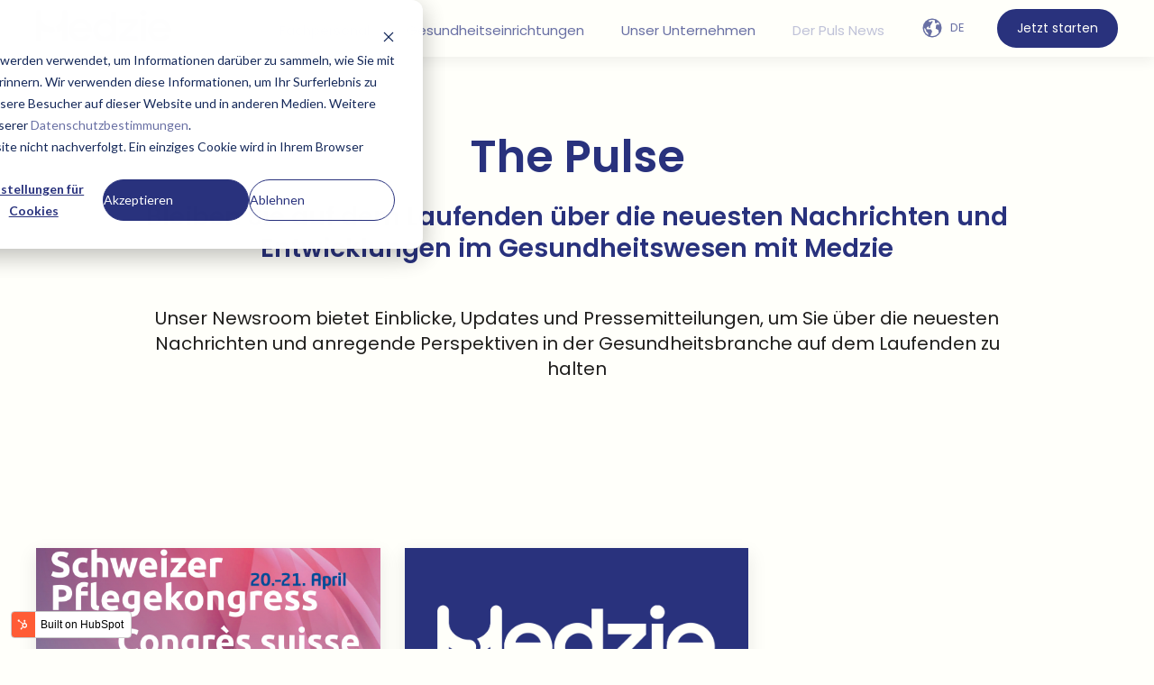

--- FILE ---
content_type: text/css
request_url: https://medzie.com/hubfs/hub_generated/template_assets/1/61209182680/1744277173245/template_theme-overrides.css
body_size: 3505
content:








/* 1a. Containers */


  



  


/* 1b. Colors */







/* 1c. Typography */



































/* 1d. Buttons */






















































/* 1e. Forms */






























/* 1f. Icons */
















/* 1g. Cards */

/* 1h. Tables */













/* 1i. Website header */



























/* 1j. Website footer */













/* Drag and drop layout styles */

.dnd-section {
  padding: 80px 20px;
}

/* Padding on blog post sections */

.blog-post__column-wrapper  {
  padding: 80px 0;
}

/* .content-wrapper is used for blog post and system templates and .header-wrapper is used for the website header module */

.dnd-section > .row-fluid,
.content-wrapper,
.header__wrapper {
  max-width: 1200px;
}





html {
  font-size: 18px;
}

body {
  font-family: Poppins, sans-serif; font-style: normal; font-weight: 400; text-decoration: none;
  background-color: #fffffa;
  color: #1f1e1c;
  font-size: 18px;
}

/* Paragraphs */

p {
  font-family: Poppins, sans-serif; font-style: normal; font-weight: 400; text-decoration: none;
}

/* Anchors */

a {
  font-weight: 400; text-decoration: none; font-family: Poppins, sans-serif; font-style: normal;
  color: #6970a4;
}

a:hover,
a:focus {
  font-weight: 400; text-decoration: underline; font-family: Poppins, sans-serif; font-style: normal;
  color: #bfc2d8;
}

a:active {
  font-weight: 400; text-decoration: underline; font-family: Poppins, sans-serif; font-style: normal;
  color: #ffffff;
}

/* Headings */

h1 {
  font-family: Poppins, serif; font-style: normal; font-weight: 600; text-decoration: none;
  color: #29327d;
  font-size: 50px;
  text-transform: none;
}
@media (max-width: 767px) {
  h1 {    
    font-size: 42px;    
  }
}

h2 {
  font-family: Poppins, serif; font-style: normal; font-weight: 600; text-decoration: none;
  color: #29327d;
  font-size: 44px;
  text-transform: none;
}
@media (max-width: 767px) {
  h2 {    
    font-size: 38px;    
  }
}

h3 {
  font-family: Poppins, serif; font-style: normal; font-weight: 600; text-decoration: none;
  color: #29327d;
  font-size: 28px;
  text-transform: none;
}
@media (max-width: 767px) {
  h3 {    
    font-size: 24px;    
  }
}

h4 {
  font-family: Poppins, serif; font-style: normal; font-weight: 600; text-decoration: none;
  color: #f9684f;
  font-size: 24px;
  text-transform: none;
}
@media (max-width: 767px) {
  h4 {    
    font-size: 22px;    
  }
}

h5 {
  font-family: Poppins, serif; font-style: normal; font-weight: 600; text-decoration: none;
  color: #29327d;
  font-size: 20px;
  text-transform: none;
}
@media (max-width: 767px) {
  h5 {    
    font-size: 20px;    
  }
}

h6 {
  font-family: Poppins, serif; font-style: normal; font-weight: 600; text-decoration: none;
  color: #29327d;
  font-size: 18px;
  text-transform: none;
}
@media (max-width: 767px) {
  h6 {    
    font-size: 18px;    
  }
}

/* Blockquotes */

blockquote {
  font-family: Poppins, serif; font-style: normal; font-weight: 600; text-decoration: none;
  border-left-color: #6970a4;
  color: #29327d;
  font-size: 24px;
}

blockquote > footer {
  font-family: Poppins, sans-serif; font-style: normal; font-weight: 400; text-decoration: none;
  font-size: 18px;
}

/* Horizontal rules */

hr {
  border-bottom-color: #ffede3;
}





/* Primary button */

button,
.button,
.hs-button,
.button.primary {
  border: 2px solid #29327d;

  padding-top: 12px;
padding-right: 30px;
padding-bottom: 12px;
padding-left: 30px;

  font-family: Poppins, sans-serif; font-style: normal; font-weight: 400; text-decoration: none;
  background-color: 

  
  
    
  


  rgba(41, 50, 125, 1.0)

;
  border-radius: 50px;
  color: #fffffa;
  fill: #fffffa;
  font-size: 18px;
  text-transform: none;
}

button:hover,
button:focus,
button:active,
.button:hover,
.button:focus,
.button:active,
.hs-button:hover,
.hs-button:focus,
.hs-button:active,
.button.primary:hover,
.button.primary:focus,
.button.primary:active {
  border: 2px solid #6970a4;

  font-family: Poppins, sans-serif; font-style: normal; font-weight: 400; text-decoration: none;
  background-color: 

  
  
    
  


  rgba(105, 112, 164, 1.0)

;
  color: #fffffa;
  fill: #fffffa;
}

button:active,
.button:active,
.hs-button:active,
.button.primary:active {
  border: 2px solid #6970a4;

  font-family: Poppins, sans-serif; font-style: normal; font-weight: 400; text-decoration: none;
  background-color: rgba(185, 192, 244, 100);
  border-color: #7982cd;
  color: #fffffa;
  fill: #fffffa;
}

/* Secondary button */

.button.button--secondary {
  border: 2px solid #29327d;

  font-family: Poppins, sans-serif; font-style: normal; font-weight: 400; text-decoration: none;
  background-color: 

  
  
    
  


  rgba(255, 255, 250, 1.0)

;
  border-radius: 50px;
  color: #29327d;
  fill: #29327d;
  text-transform: none;
}

.button.button--secondary:hover,
.button.button--secondary:focus,
.button.button--secondary:active {
  border: 2px solid #6970a4;

  font-family: Poppins, sans-serif; font-style: normal; font-weight: 400; text-decoration: none;
  background-color: 

  
  
    
  


  rgba(255, 255, 250, 1.0)

;
  color: #6970a4;
  fill: #6970a4;
}

.button.button--secondary:active {
  font-family: Poppins, sans-serif; font-style: normal; font-weight: 400; text-decoration: none;
  background-color: rgba(255, 255, 255, 100);
  border: 2px solid #6970a4;

  border-color: #7982cd;
  color: #6970a4;
  fill: #6970a4;
}

/* Brutalist button */

.button.button--brutalist {   
  border: 2px solid #000000;

  font-family: Poppins, sans-serif; font-style: normal; font-weight: 600; text-decoration: none;
  background-color: 

  
  
    
  


  rgba(255, 255, 255, 1.0)

;
  border-radius: 0px;
  color: #000000;
  fill: #000000;
  text-transform: none;
  box-shadow: 8px 8px 0px 

  
  
    
  


  rgba(0, 0, 0, 1.0)

;
}

.button.button--brutalist:hover,
.button.button--brutalist:focus,
.button.button--brutalist:active {        
  border: 2px solid #000000;

  font-family: Poppins, sans-serif; font-style: normal; font-weight: 600; text-decoration: none;
  background-color: 

  
  
    
  


  rgba(255, 255, 255, 1.0)

;
  color: #000000;
  fill: #000000;
  top: -4px;
  left: -4px;
  box-shadow: 12px 12px 0px 

  
  
    
  


  rgba(0, 0, 0, 1.0)

;
}

/* Highlight button */

.button.button--highlight {
  border: 2px solid #f9684f;

  font-family: Poppins, sans-serif; font-style: normal; font-weight: 400; text-decoration: none;
  background-color: 

  
  
    
  


  rgba(249, 104, 79, 1.0)

;
  border-radius: 50px;
  color: #fffffa;
  fill: #fffffa;
  text-transform: none;
}

.button.button--highlight:hover,
.button.button--highlight:focus,
.button.button--highlight:active {
  border: 2px solid #ffede3;

  font-family: Poppins, sans-serif; font-style: normal; font-weight: 400; text-decoration: none;
  background-color: 

  
  
    
  


  rgba(255, 237, 227, 1.0)

;
  color: #fffffa;
  fill: #fffffa;
}

.button.button--highlight:active {
  font-family: Poppins, sans-serif; font-style: normal; font-weight: 400; text-decoration: none;
  background-color: rgba(255, 255, 255, 100);
  border: 2px solid #ffede3;

  border-color: #ffb89f;
  color: #fffffa;
  fill: #fffffa;
}

/* Simple button */
/*
.button.button--simple {
  font-weight: 400; text-decoration: none; font-family: Poppins, sans-serif; font-style: normal;
  color: #6970a4;
  fill: #6970a4;
}

.button.button--simple:hover,
.button.button--simple:focus {
  font-weight: 400; text-decoration: underline; font-family: Poppins, sans-serif; font-style: normal;
  color: #bfc2d8;
  fill: #bfc2d8;
}

.button.button--simple:active {
  font-weight: 400; text-decoration: underline; font-family: Poppins, sans-serif; font-style: normal;
  color: #ffffff;
  fill: #ffffff;
}
*/
/* Button sizing */

.button.button--small {
  padding-top: 10px;
padding-right: 20px;
padding-bottom: 10px;
padding-left: 20px;

  font-size: 14px;
}

.button.button--large {
  padding-top: 16px;
padding-right: 36px;
padding-bottom: 16px;
padding-left: 36px;

  font-size: 20px;
}





/* Form */

form {
  border: 0px none #FFFFFF;

  padding: 45px;

  border-radius: 0px;  
}

.widget-type-form {
  background-color: 

  
  
    
  


  rgba(255, 255, 255, 1.0)

;
}


/* Form title */

.form-title {
  border: 0px none #29327d;

  padding: 25px;

  font-family: Poppins, serif; font-style: normal; font-weight: 600; text-decoration: none;
  border-top-left-radius: 0px;
  border-top-right-radius: 0px;
  color: #030303 !important;
  font-size: 28px;
  text-transform: ;
}

/* Labels */

form label {
  padding-top: 6px;
padding-right: 0px;
padding-bottom: 4px;
padding-left: 0px;

  font-family: arial, helvetica, sans-serif; font-style: normal; font-weight: normal; text-decoration: none;
  color: #1f1e1c;
  font-size: 18px;
}

/* Help text */

form legend {
  font-family: Poppins, sans-serif; font-style: normal; font-weight: 400; text-decoration: none;
  color: #1f1e1c;
  font-size: 14px;
}

/* Form fields */

form input[type='text'],
form input[type='email'],
form input[type='password'],
form input[type='tel'],
form input[type='number'],
form input[type='search'],
form select,
form textarea {
  border: 0px none #ffede3;

  padding: 10px;

  font-family: arial, helvetica, sans-serif; font-style: normal; font-weight: normal; text-decoration: none;
  background-color: 

  
  
    
  


  rgba(255, 255, 255, 1.0)

;
  border-radius: 0px;
  color: #1f1e1c;
  font-size: 18px;
}

/* Form fields - placeholders */

::-webkit-input-placeholder {
  color: #ffede3;
}

::-moz-placeholder {
  color: #ffede3;
}

:-ms-input-placeholder {
  color: #ffede3;
}

:-moz-placeholder {
  color: #ffede3;
}

::placeholder {
  color: #ffede3;
}

/* Form fields - date picker */

form .hs-dateinput:before {
  right: 10px;
}

form .pika-table thead th {
  background-color: 

  
  
    
  


  rgba(#null, 1.0)

;
  color: #030303;
}

form td.is-today .pika-button {
  color: #29327d;
}

form .is-selected .pika-button {
  background-color: #6970a4;
  color: #29327d;
}

form .pika-button:hover {
  background-color: #29327d !important;
}

/* Headings and text */

form .hs-richtext,
/*form .hs-richtext *,*/
form .hs-richtext p,
form .hs-richtext h1,
form .hs-richtext h2,
form .hs-richtext h3,
form .hs-richtext h4,
form .hs-richtext h5,
form .hs-richtext h6 {
  font-family: Poppins, sans-serif; font-style: normal; font-weight: 400; text-decoration: none;
  color: #1f1e1c;
}

/* GDPR */

form .legal-consent-container,
form .legal-consent-container .hs-richtext,
form .legal-consent-container .hs-richtext p{
  font-family: Poppins, sans-serif; font-style: normal; font-weight: 400; text-decoration: none;
  color: #1f1e1c;
  font-size: 12px;
  /*margin: 1em 0em 0.1em 0em;*/
  margin: 1px 0px 1px 0px;
}

form .legal-consent-container .hs-form-booleancheckbox-display>span,
.legal-consent-container .hs-form-booleancheckbox-display p{
  font-size: 12px !important;
}

form .legal-consent-container .hs-richtext a{
  font-weight: bold;
  color: #29327d;
}

/*
form .legal-consent-container .hs-richtext,
form .legal-consent-container .hs-richtext p {
  font-family: Poppins, sans-serif; font-style: normal; font-weight: 400; text-decoration: none;
  color: #1f1e1c;
  font-size: 10px !important;
}
*/



/* Submit button */



  form input[type='submit'],
  form .hs-button {
    border: 2px solid #29327d;

    font-family: Poppins, sans-serif; font-style: normal; font-weight: 400; text-decoration: none;
    background-color: 

  
  
    
  


  rgba(41, 50, 125, 1.0)

;
    border-radius: 50px;
    color: #fffffa;
    text-transform: none;
  }

  form input[type='submit']:hover,
  form input[type='submit']:focus,
  form .hs-button:hover,
  form .hs-button:focus {
    border: 2px solid #6970a4;

    font-family: Poppins, sans-serif; font-style: normal; font-weight: 400; text-decoration: none;
    background-color: 

  
  
    
  


  rgba(105, 112, 164, 1.0)

;
    color: #fffffa;
  }

  form input[type='submit']:active,
  form .hs-button:active {
    border: 2px solid #6970a4;

    font-family: Poppins, sans-serif; font-style: normal; font-weight: 400; text-decoration: none;
    background-color: rgba(185, 192, 244, 100);
    border-color: #7982cd;
    color: #fffffa;
}





  form input[type='submit'],
  form .hs-button {
    padding-top: 12px;
padding-right: 30px;
padding-bottom: 12px;
padding-left: 30px;

    font-size: 18px;
  }



/* Inline thank you message */

.submitted-message {
  border: 0px none #FFFFFF;

  padding: 45px;

  background-color: 

  
  
    
  


  rgba(255, 255, 255, 1.0)

;
  border-radius: 0px;
}





/* Default icon (regular/dark) */

.icon {
  padding: 12px;

  background-color: 

  
  
    
  


  rgba(191, 194, 216, 1.0)

;
}

.icon svg {
  fill: #29327d;
  height: 22px;
  width: 22px;
}

/* Light icon */

.icon--light .icon {
  background-color: 

  
  
    
  


  rgba(255, 255, 250, 1.0)

;
}

.icon--light svg {
  fill: #bfc2d8;
}

/* Size */

.icon--small svg {
  height: 14px;
  width: 14px;
}

.icon--small .icon {
  padding: 10px;

}

.icon--large svg {
  height: 30px;
  width: 30px;
}

.icon--large .icon {
  padding: 16px;

}





/* Table */

table {
  border: 0px solid #ffede3;

  background-color: 

  
  
    
  


  rgba(255, 255, 250, 1.0)

;
}

/* Table cells */

th,
td {
  border: 0px solid #ffede3;

  padding: 10px;

  color: #29327d;
}

/* Table header */

thead th,
thead td {
  background-color: 

  
  
    
  


  rgba(#null, 1.0)

;
  color: #030303;
}

/* Table footer */

tfoot th,
tfoot td {
  background-color: 

  
  
    
  


  rgba(105, 112, 164, 1.0)

;
  color: #29327d;
}





/* Header container */

@media screen and (max-width:767px)
{ .header__language-switcher 
  { padding-left:1.4rem;
  }
}

.header {
  background-color: 

  
  
    
  


  rgba(255, 255, 250, 1.0)

;
  box-shadow: 0 4px 14px rgba(31,30,28,0.07);
}

/* Header content color */

.header p,
.header h1,
.header h2,
.header h3,
.header h4,
.header h5,
.header h6,
.header a:not(.button),
.header span,
.header div,
.header li,
.header blockquote,
.header .tabs__tab,
.header .tabs__tab:hover,
.header .tabs__tab:focus,
.header .tabs__tab:active {
  color: #29327d;
}

/* Header top bar */

.header__top {
  background-color: 

  
  
    
  


  rgba(255, 255, 250, 1.0)

;
  padding-top: 5px !important;
  padding-bottom: 5px !important;
}

/* Language switcher */
#hs_cos_wrapper_header-module-1_language_switcher{
  display: inline-flex;
}

.globe_class {
  background-image:none !important;
}

.globe_class::before {
  content:"";
  background-color: #6970a4;
  -webkit-mask-image: url(https://25985458.fs1.hubspotusercontent-eu1.net/hubfs/25985458/MZ_Icons/earth--filled.svg);
  mask-image: url(https://25985458.fs1.hubspotusercontent-eu1.net/hubfs/25985458/MZ_Icons/earth--filled.svg);
  -webkit-mask-size: cover;
  mask-size: cover;
  display:block;
  width: 24px;
  height: 24px;
}

.globe_class:hover::before {
  background-color: #6970a4;
}

/* MZ Nico: hiding arrow on language switcher */
.header__language-switcher-current-label .header__language-switcher-child-toggle{
  display: none !important;
}

.header__language-switcher-current-label > span {
  font-family: Poppins, sans-serif; font-style: normal; font-weight: 400; text-decoration: none;
  color: #29327d;
  font-size: 18px;
  /* MZ Nico update to have 2 letters for language */
  text-transform: uppercase;
  max-width: 1.5em;
  overflow: hidden;
  max-height: 1.1em;
  display: inline-block;
}

/* MZ Nico fixing padding in mobile */
@media screen and (max-width: 767px)
  {
    .header__language-switcher-current-label
    {
      padding: 0 !important;
      padding-left: .4rem !important;
    }
    
    span#hs_cos_wrapper_header-module-1_language_switcher_mobile:has(.globe_class:hover) + .header__language-switcher-current-label 
    {
      margin-left: -5em;
    }
}
.header__language-switcher:hover .header__language-switcher-current-label > span,
.header__language-switcher:focus .header__language-switcher-current-label > span {
  font-family: Poppins, sans-serif; font-style: normal; font-weight: 400; text-decoration: none;
  color: #6970a4;
}

.header__language-switcher-child-toggle svg {
  fill: #29327d;
}

/* Language switcher - submenu */

.header__language-switcher .lang_list_class li {
  background-color: 

  
  
    
  


  rgba(255, 255, 250, 1.0)

;
}

.header__language-switcher .lang_list_class a:not(.button) {
  font-family: Poppins, sans-serif; font-style: normal; font-weight: 400; text-decoration: none;
  color: #6970a4;
  font-size: 18px;
  text-transform: none;
}

.header__language-switcher .lang_list_class a:hover,
.header__language-switcher .lang_list_class a:focus {
  background-color: 

  
  
    
  


  rgba(255, 255, 250, 1.0)

;
  color: #6970a4;
}

.header__language-switcher .lang_list_class a:active {
  background-color: 

  
  
    
  


  rgba(255, 255, 250, 1.0)

;
}


  @media screen and (min-width: 768px) {
    .header__language-switcher .lang_list_class {
      box-shadow: 0px 8px 19px 2px rgba(0,0,0,0.08);
      -webkit-box-shadow: 0px 8px 19px 2px rgba(0,0,0,0.08);
      -moz-box-shadow: 0px 8px 19px 2px rgba(0,0,0,0.08);
    }    
  }


/* Header bottom */

.header__bottom {
  background-color: 

  
  
    
  


  rgba(255, 255, 250, 1.0)

;
  padding-top: 10px !important;
  padding-bottom: 10px !important;
}

/* Logo */

.header__logo-company-name {
  font-family: Poppins, serif; font-style: normal; font-weight: 600; text-decoration: none;
  color: #29327d;
  font-size: 28px;
  text-transform: none;
}

/* Menu */

@media (max-width: 767px) {
  .header__menu--mobile {
    background-color: 

  
  
    
  


  rgba(255, 255, 250, 1.0)

;
  }
}

/* Menu items */

.header__menu-link {
  font-family: Poppins, sans-serif; font-style: normal; font-weight: 400; text-decoration: none;
  font-size: 18px;
  text-transform: none;
}

/* Menu items - top level */

.header__menu-item--depth-1 > .header__menu-link:not(.button) {
  color: #6970a4;
}

.header__menu-item--depth-1 > .header__menu-link:hover,
.header__menu-item--depth-1 > .header__menu-link:focus {
  font-family: Poppins, sans-serif; font-style: normal; font-weight: 400; text-decoration: none;
  color: #29327d;
}

.header__menu-item--depth-1 > .header__menu-link:active {
  font-family: Poppins, sans-serif; font-style: normal; font-weight: 400; text-decoration: none;
  color: #7982cd;
}

.header__menu-item--depth-1 > .header__menu-link--active-link:not(.button) {
  font-family: Poppins, sans-serif; font-style: normal; font-weight: 400; text-decoration: none;
  color: #29327d;
}

.header__menu-child-toggle {
  bottom:0;
  left:0;
}

.header__menu-item--depth-1 .header__menu-child-toggle svg {
  fill: #6970a4;
  display: none;
}

/* Menu items - submenus */

.header__menu-submenu {
  background-color: 

  
  
    
  


  rgba(255, 255, 250, 1.0)

;
}

.header__menu-submenu .header__menu-link:not(.button) {
  color: #6970a4;
}

.header__menu-submenu .header__menu-item:hover,
.header__menu-submenu .header__menu-item:focus {
  background-color: 

  
  
    
  


  rgba(255, 255, 250, 1.0)

;
}

.header__menu-submenu .header__menu-link:hover,
.header__menu-submenu .header__menu-link:focus {
  font-family: Poppins, sans-serif; font-style: normal; font-weight: 400; text-decoration: none;
  color: #29327d;
}

.header__menu-submenu .header__menu-link:active {
  background-color: 

  
  
    
  


  rgba(255, 255, 250, 1.0)

;
}

.header__menu-submenu .header__menu-link--active-link:not(.button) {
  color: ;
  background-color: 

  
  
    
  


  rgba(255, 255, 250, 1.0)

;
}


  @media screen and (min-width: 768px) {
    .header__menu-submenu {
      box-shadow: 0px 8px 19px 2px rgba(0,0,0,0.08);
      -webkit-box-shadow: 0px 8px 19px 2px rgba(0,0,0,0.08);
      -moz-box-shadow: 0px 8px 19px 2px rgba(0,0,0,0.08);
    }    
  }


/* Menu icons */

.header__menu-toggle svg {
  fill: #6970a4;
}





/* Footer container */

.footer {
  background-color: 

  
  
    
  


  rgba(191, 194, 216, 1.0)

;
}

/* Footer content color */

.footer h1,
.footer h2,
.footer h3,
.footer h4,
.footer h5,
.footer h6,
.footer p,
.footer a:not(.button),
.footer span,
.footer div,
.footer li,
.footer blockquote,
.footer .tabs__tab,
.footer .tabs__tab:hover,
.footer .tabs__tab:focus,
.footer .tabs__tab:active {
  color: #29327d;
}

.footer hr {
  border-bottom-color: #29327d !important;
}

/* Footer menu */

.footer .hs-menu-wrapper a {
  font-family: Poppins, sans-serif; font-style: normal; font-weight: normal; text-decoration: none;
  color: #29327d;
  font-size: 18px;
  text-transform: none;
}

.footer .hs-menu-wrapper a:hover,
.footer .hs-menu-wrapper a:focus {
  font-family: Poppins, sans-serif; font-style: normal; font-weight: normal; text-decoration: none;
  color: #29327d;
}

.footer .hs-menu-wrapper a:active {
  font-family: Poppins, sans-serif; font-style: normal; font-weight: normal; text-decoration: none;
  color: #7982cd;
}

.footer .hs-menu-wrapper .active > a {
  font-weight: bold; text-decoration: underline; font-family: Poppins, sans-serif; font-style: normal;
  color: #29327d;
}











/* Error templates */

.error-page:before {
  font-family: Poppins, sans-serif; font-style: normal; font-weight: 400; text-decoration: none;
}

/* System templates */

#email-prefs-form,
#email-prefs-form h1,
#email-prefs-form h2 {
  color: #1f1e1c;
}

/* Search template */

.hs-search-results__title {
  font-size: 44px;
}

/* Backup unsubscribe template */

.backup-unsubscribe input[type='email'] {
  font-size: 18px !important;
  padding: padding: 10px;
 !important;
}





/* Accordion */

.accordion__summary,
.accordion__summary:before {
  font-family: Poppins, serif; font-style: normal; font-weight: 600; text-decoration: none;
  font-size: 24px;
}

/* Blog listing, recent posts, related posts, and blog post */

.blog-post__left-sidebar .btn__back-to-posts {
  color: #1f1e1c;
}

.blog-listing__post-title {
  text-transform: none;
}

.blog-listing__post-title-link {
  font-family: Poppins, serif; font-style: normal; font-weight: 600; text-decoration: none;
  color: #29327d;
}

.blog-listing__post-title-link:hover,
.blog-listing__post-title-link:focus {
  font-family: Poppins, serif; font-style: normal; font-weight: 600; text-decoration: none;
  color: #00002d;
}

.blog-listing__post-title-link:active {
  font-family: Poppins, serif; font-style: normal; font-weight: 600; text-decoration: none;
  color: #7982cd;
}

.blog-listing__post-tag {
  color: #1f1e1c;
}

.blog-listing__post-tag:hover,
.blog-listing__post-tag:focus {
  color: #000000;
}

.blog-listing__post-tag:active {
  color: #6f6e6c;
}

.blog-listing__post-author-name,
.blog-post__author-name {
  color: #1f1e1c;
}

.blog-listing__post-author-name :hover,
.blog-listing__post-author-name :focus,
.blog-post__author-name:hover,
.blog-post__author-name:focus {
  color: #000000;
}

.blog-listing__post-author-name :active,
.blog-post__author-name:active {
  color: #6f6e6c;
}

/* Image gallery */

.image-gallery__close-button-icon:hover,
.image-gallery__close-button-icon:focus {
  background-color: rgba(111, 114, 136, 1.0);
}

.image-gallery__close-button-icon:active {
  background-color: rgba(255, 255, 255, 1.0);
}

.icon--light .image-gallery__close-button-icon:hover,
.icon--light .image-gallery__close-button-icon:focus {
  background-color: rgba(175, 175, 170, 1.0);
}

.icon--light .image-gallery__close-button-icon:active {
  background-color: rgba(255, 255, 255, 1.0);
}

/* Pagination */

.pagination__link-icon svg {
  fill: #6970a4;
  height: 18px;
  width: 18px;
}

.pagination__link:hover .pagination__link-icon svg,
.pagination__link:focus .pagination__link-icon svg {
  fill: #bfc2d8;
}

.pagination__link:active .pagination__link-icon svg {
  fill: #b9c0f4;
}

.pagination__link--active {
  border-color: #ffede3
}

/* Pricing card */

.pricing-card__heading {
  background-color: #29327d;
}

/* Social follow and social sharing */

.social-follow__icon:hover,
.social-follow__icon:focus,
.social-sharing__icon:hover,
.social-sharing__icon:focus {
  background-color: rgba(111, 114, 136, 1.0);
}

.social-follow__icon:active,
.social-sharing__icon:active {
  background-color: rgba(255, 255, 255, 1.0);
}

.icon--light .social-follow__icon:hover,
.icon--light .social-follow__icon:focus,
.icon--light .social-sharing__icon:hover,
.icon--light .social-sharing__icon:focus {
  background-color: rgba(175, 175, 170, 1.0);
}

.icon--light .social-follow__icon:active,
.icon--light .social-sharing__icon:active {
  background-color: rgba(255, 255, 255, 1.0);
}

/* Tabs */

.tabs__tab,
.tabs__tab:hover,
.tabs__tab:focus,
.tabs__tab:active {
  border-color: #1f1e1c;
  color: #1f1e1c;
}

--- FILE ---
content_type: image/svg+xml
request_url: https://medzie.com/hubfs/logos/Medzie_Logo_BLU_RGB.svg
body_size: 300
content:
<svg id="Layer_1" data-name="Layer 1" xmlns="http://www.w3.org/2000/svg" viewBox="0 0 344.58 82.04"><defs><style>.cls-1{fill:#29327d;}</style></defs><title>220624_Medzie_Logo_BLU_RGB</title><path class="cls-1" d="M82.89,52.1a29.87,29.87,0,0,1,59.23-5.7,24.88,24.88,0,0,1,.11,11H97c1.64,7.78,8,12.06,15.79,12.06a21.26,21.26,0,0,0,14.92-6l12.5,3.4C135.53,76.34,123.58,82,112.83,82A29.91,29.91,0,0,1,82.89,52.1Zm29.83-17.44A15.7,15.7,0,0,0,97,46.51H128.3A15.59,15.59,0,0,0,112.72,34.66Z"/><path class="cls-1" d="M145.11,52.1c0-16.89,13-30,28.85-30A23.55,23.55,0,0,1,191.4,29.4v-25h14.26V81.17H191.4V74.91A23.64,23.64,0,0,1,174,82C158.16,82,145.11,68.33,145.11,52.1Zm47.16,0A17.15,17.15,0,0,0,175.38,35a17.06,17.06,0,0,0,0,34.11A17.13,17.13,0,0,0,192.27,52.1Z"/><path class="cls-1" d="M241.55,36.31H211.93V23H259V36.74L228.71,68h30.17V81.28H211.82V66.47Z"/><path class="cls-1" d="M284.68,52.1a29.87,29.87,0,0,1,59.23-5.7,24.88,24.88,0,0,1,.11,11H298.83c1.64,7.78,8,12.06,15.79,12.06a21.25,21.25,0,0,0,14.92-6L342,66.8C337.33,76.34,325.37,82,314.62,82A29.91,29.91,0,0,1,284.68,52.1Zm29.83-17.44a15.7,15.7,0,0,0-15.68,11.85h31.26A15.59,15.59,0,0,0,314.51,34.66Z"/><path class="cls-1" d="M264.27,8.67a9,9,0,0,1,18,0c0,4.93-4.05,8.55-9,8.55S264.27,13.6,264.27,8.67Z"/><rect class="cls-1" x="266.02" y="23.03" width="14.26" height="58.13"/><path class="cls-1" d="M39.16,43.18a26.82,26.82,0,0,1-20.22-9.35,19.35,19.35,0,0,1-4.68-12.76V7.43A7.33,7.33,0,0,0,7.35,0,7.13,7.13,0,0,0,0,7.13v74H14.26V52.32c7.43,4.65,16.25,8,25.76,8a8.27,8.27,0,0,0,8.09-10A9.23,9.23,0,0,0,39.16,43.18Z"/><path class="cls-1" d="M72.7,0a7.33,7.33,0,0,0-6.91,7.43V21.07A19.45,19.45,0,0,1,61,33.92a26.5,26.5,0,0,1-12.12,8,14.13,14.13,0,0,1,4.37,10.16,13.21,13.21,0,0,1-2,7c5.23-1.22,10.11-4,14.51-6.72V81.17H80.05v-74A7.13,7.13,0,0,0,72.7,0Z"/></svg>

--- FILE ---
content_type: application/javascript; charset=utf-8
request_url: https://medzie.com/hs-fs/hub/25985458/hub_generated/template_assets/59562453208/1701347684212/MZ_Theme/MZFromDesignly/child.min.js
body_size: -337
content:

//# sourceURL=https://cdn1.hubspotusercontent-eu1.net/hub/25985458/hub_generated/template_assets/59562453208/1701347684212/MZ_Theme/MZFromDesignly/child.js

--- FILE ---
content_type: application/javascript
request_url: https://medzie.com/hubfs/hub_generated/template_assets/1/59115346374/1744277154196/template_main.min.js
body_size: -360
content:
function domReady(callback){["interactive","complete"].indexOf(document.readyState)>=0?callback():document.addEventListener("DOMContentLoaded",callback)}function domRemove(el){null!==el.parentNode&&el.parentNode.removeChild(el)}
//# sourceURL=https://cdn1.hubspotusercontent-eu1.net/hub/25985458/hub_generated/template_assets/59115346374/1701347691329/MZ_Theme/MZFromDesignly/js/main.js